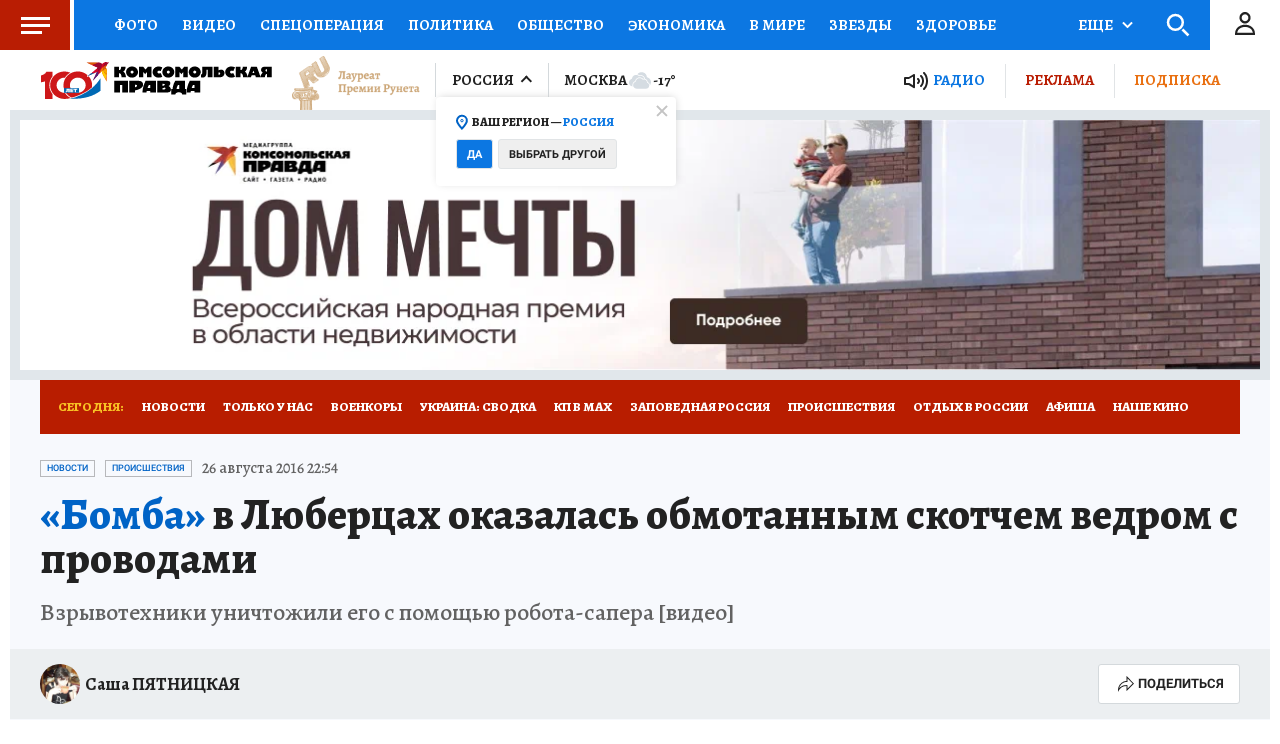

--- FILE ---
content_type: text/html
request_url: https://tns-counter.ru/nc01a**R%3Eundefined*kp_ru/ru/UTF-8/tmsec=kp_ru/538074618***
body_size: -71
content:
4AC77B0069746AB8X1769237176:4AC77B0069746AB8X1769237176

--- FILE ---
content_type: text/html; charset=UTF-8
request_url: https://tech.punchmedia.ru/sync/?pn=_pm_&pu=tok3xn4hiqne2ei4yrkyn1yzicbv1nghpq9&pt=30
body_size: 427
content:
{"pmg":{"pu":"wocZ7XOFwZ9G"},"_pm_":{"pu":"tok3xn4hiqne2ei4yrkyn1yzicbv1nghpq9"}}